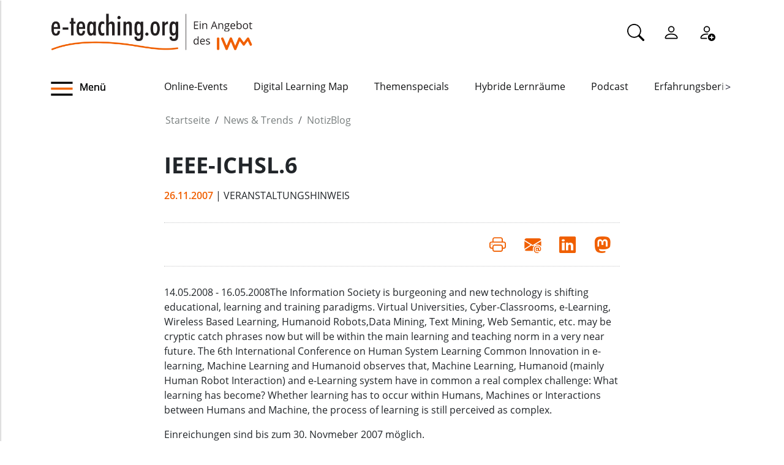

--- FILE ---
content_type: text/html;charset=utf-8
request_url: https://www.e-teaching.org/news/eteaching_blog/blogentry.2007-11-26.1224067615
body_size: 8019
content:
<!DOCTYPE html>
<html xmlns="http://www.w3.org/1999/xhtml" lang="de" xml:lang="de">

<head><meta http-equiv="Content-Type" content="text/html; charset=UTF-8" />
  <meta charset="UTF-8" />
  <meta http-equiv="X-UA-Compatible" content="IE=edge" />
  <meta name="viewport" content="width=device-width, initial-scale=1.0" />
  <title>IEEE-ICHSL.6 — e-teaching.org - Gestaltung von Hochschulbildung mit digitalen Medien</title>
  <link rel="icon" href="/++theme++eteachingtheme2/data/favicon.ico" type="image/ico" />
  <link rel="stylesheet" href="/++theme++eteachingtheme2/dist/main.css" />
  <link rel="stylesheet" href="/++theme++eteachingtheme2/src/css/font-awesome.min.css" />
  <link rel="stylesheet" href="/++theme++eteachingtheme2/src/css/bootstrap-icons.css" />
  <link href="/++theme++barceloneta/css/barceloneta.min.css" media="all" rel="stylesheet" type="text/css" />
  <link rel="stylesheet" type="text/css" href="/++theme++eteachingtheme2/src/css/print.css" media="print" />

  <!-- <link href="https://cdn.jsdelivr.net/npm/bootstrap@5.0.2/dist/css/bootstrap.min.css" rel="stylesheet" integrity="sha384-EVSTQN3/azprG1Anm3QDgpJLIm9Nao0Yz1ztcQTwFspd3yD65VohhpuuCOmLASjC" crossorigin="anonymous"> -->
<meta charset="utf-8" /><meta property="og:url" content="https://www.e-teaching.org/news/eteaching_blog/blogentry.2007-11-26.1224067615" /><meta property="og:type" content="article" /><meta property="og:title" content="IEEE-ICHSL.6" /><meta name="DC.date.created" content="2007-11-26T09:35:22+01:00" /><meta name="DC.date.modified" content="2007-11-26T09:35:22+01:00" /><meta name="DC.type" content="Blogeintrag" /><meta name="DC.format" content="text/plain" /><meta name="DC.language" content="de" /><meta name="DC.date.valid_range" content="2007/11/26 - " /><meta name="viewport" content="width=device-width, initial-scale=1.0" /><meta name="generator" content="Plone - https://plone.org/" /><link rel="canonical" href="https://www.e-teaching.org/news/eteaching_blog/blogentry.2007-11-26.1224067615" /><link href="https://www.e-teaching.org/@@search" rel="search" title="Website durchsuchen" /><link data-bundle="easyform" href="https://www.e-teaching.org/++webresource++b6e63fde-4269-5984-a67a-480840700e9a/++resource++easyform.css" media="all" rel="stylesheet" type="text/css" /><link data-bundle="plone-fullscreen" href="https://www.e-teaching.org/++webresource++ac83a459-aa2c-5a45-80a9-9d3e95ae0847/++plone++static/plone-fullscreen/fullscreen.css" media="all" rel="stylesheet" type="text/css" /><script type="application/ld+json"></script><script data-bundle="eteaching-policy2-edit-form" integrity="sha384-gFmBmQ/lIuAYaWPjb1nP1vNx9BU1M/GcoERts0MiiA/ehC3y/BAnM75tLLw/Nz2m" src="https://www.e-teaching.org/++webresource++2d00290c-6654-57dc-9476-96e58016bbd2/++plone++eteaching.policy2/eteaching.policy2.edit-form-bundle.js"></script><script data-bundle="mastodonShare" integrity="sha384-wSDJpmKfXgNTg7FMYv8W9smN4DzoJguqgdNmyz+Z5BQMzpYoRNkmucf5ip0I1pbX" src="https://www.e-teaching.org/++webresource++cb73bdc4-dc2d-5a8a-8262-f48ff64c1891/++plone++eteaching.policy2/simple-mastodon-share-button/mastodonShare.js"></script><script data-bundle="plone-fullscreen" integrity="sha384-yAbXscL0aoE/0AkFhaGNz6d74lDy9Cz7PXfkWNqRnFm0/ewX0uoBBoyPBU5qW7Nr" src="https://www.e-teaching.org/++webresource++6aa4c841-faf5-51e8-8109-90bd97e7aa07/++plone++static/plone-fullscreen/fullscreen.js"></script><script data-bundle="plone" integrity="sha384-T7C7Yovbvi1N4mUURIMkSdCYiheVGEeinkE0BbENGVeMKaPPPcwZk3djZfMKOEq/" src="https://www.e-teaching.org/++webresource++34f34eab-a19d-533e-a464-ddf672c6f922/++plone++static/bundle-plone/bundle.min.js"></script><script data-bundle="datagridfield-bundle" integrity="sha384-jKJmts2h4d/arNI0xwrgtirtgzvtPVCCkvp/Cm+TQbJcgWDWRenBt8B2zZJXjLIM" src="https://www.e-teaching.org/++webresource++be85199e-564e-50ca-b62d-4bcea4c4b51b/++resource++collective.z3cform.datagridfield/datagridfield-remote.min.js"></script></head>

<body class="d-flex flex-column h-100 plone-toolbar-top plone-toolbar-expanded body col-content frontend icons-on portaltype-eteaching-policy-blogentry section-news site-eteaching subsection-eteaching_blog subsection-eteaching_blog-blogentry.2007-11-26.1224067615 template-view thumbs-on userrole-anonymous viewpermission-view" id="visual-portal-wrapper" dir="ltr" data-base-url="https://www.e-teaching.org/news/eteaching_blog/blogentry.2007-11-26.1224067615" data-view-url="https://www.e-teaching.org/news/eteaching_blog/blogentry.2007-11-26.1224067615" data-portal-url="https://www.e-teaching.org" data-i18ncatalogurl="https://www.e-teaching.org/plonejsi18n" data-pat-pickadate="{&quot;date&quot;: {&quot;selectYears&quot;: 200}, &quot;time&quot;: {&quot;interval&quot;: 5 } }" data-pat-plone-modal="{&quot;actionOptions&quot;: {&quot;displayInModal&quot;: false}}"><!-- Header --><header id="content-header">
    <div class="container">
      <div id="portal-logo-wrapper" class="container">
        <div id="logo_menu" class="col-md-6">
          <div class="menu-button">
		<a id="toggle-button-nav" class="header_menu" role="button" title="Menü-Button"> <img class="toggle-button-icon fade-out" id="fade" src="https://www.e-teaching.org/++theme++eteachingtheme2/data/e-teaching_menu-search-icon.png" alt="Navigationsmenu Icon" />
		</a>
	</div>
          <a id="portal-logo" title="e-teaching.org - Gestaltung von Hochschulbildung mit digitalen Medien" href="https://www.e-teaching.org">
  <img alt="e-teaching.org - Gestaltung von Hochschulbildung mit digitalen Medien" src="https://www.e-teaching.org/@@site-logo/logo.png" title="e-teaching.org - Gestaltung von Hochschulbildung mit digitalen Medien" /></a>
        </div>
        <div class="col-md-6">
          <ul class="portalheader-personalbar">
	<li id="anon-personalbar">
		<a href="https://www.e-teaching.org/global_search" aria-label="Suche">
			<svg xmlns="http://www.w3.org/2000/svg" width="28" height="28" fill="currentColor" class="bi bi-search" viewbox="0 0 16 16">
  			<path d="M11.742 10.344a6.5 6.5 0 1 0-1.397 1.398h-.001c.03.04.062.078.098.115l3.85 3.85a1 1 0 0 0 1.415-1.414l-3.85-3.85a1.007 1.007 0 0 0-.115-.1zM12 6.5a5.5 5.5 0 1 1-11 0 5.5 5.5 0 0 1 11 0z"></path>
			</svg>
		</a>
	</li>
	<li id="anon-personalbar">
		
		<a href="https://www.e-teaching.org/login" aria-label="Einloggen">
			<svg xmlns="http://www.w3.org/2000/svg" width="28" height="28" fill="currentColor" class="bi bi-person" viewbox="0 0 16 16">
  			<path d="M8 8a3 3 0 1 0 0-6 3 3 0 0 0 0 6Zm2-3a2 2 0 1 1-4 0 2 2 0 0 1 4 0Zm4 8c0 1-1 1-1 1H3s-1 0-1-1 1-4 6-4 6 3 6 4Zm-1-.004c-.001-.246-.154-.986-.832-1.664C11.516 10.68 10.289 10 8 10c-2.29 0-3.516.68-4.168 1.332-.678.678-.83 1.418-.832 1.664h10Z"></path>
			</svg>
		</a>
	</li>
	<li id="anon-personalbar">
		<a href="https://www.e-teaching.org/@@register" aria-label="Registrieren">
			<svg xmlns="http://www.w3.org/2000/svg" width="28" height="28" fill="currentColor" class="bi bi-person-add" viewbox="0 0 16 16">
			  <path d="M12.5 16a3.5 3.5 0 1 0 0-7 3.5 3.5 0 0 0 0 7Zm.5-5v1h1a.5.5 0 0 1 0 1h-1v1a.5.5 0 0 1-1 0v-1h-1a.5.5 0 0 1 0-1h1v-1a.5.5 0 0 1 1 0Zm-2-6a3 3 0 1 1-6 0 3 3 0 0 1 6 0ZM8 7a2 2 0 1 0 0-4 2 2 0 0 0 0 4Z"></path>
			  <path d="M8.256 14a4.474 4.474 0 0 1-.229-1.004H3c.001-.246.154-.986.832-1.664C4.484 10.68 5.711 10 8 10c.26 0 .507.009.74.025.226-.341.496-.65.804-.918C9.077 9.038 8.564 9 8 9c-5 0-6 3-6 4s1 1 1 1h5.256Z"></path>
			</svg>
		</a>
	</li>
	
	<li id="anon-personalbar">
		
	</li>

</ul>
        </div>
      </div>
      <div class="header-menu">
        <div class="col-lg-2 col-md-2 col-sm-3 menu-icon-wrapper">
		<a id="toggle-button" class="toggle-button" role="button" title="Menü-Button"> <img class="toggle-button-icon" src="https://www.e-teaching.org/++theme++eteachingtheme2/data/e-teaching_menu-search-icon.png" alt="Navigationsmenu Icon" />
			<span>Menü</span>
		</a>
	</div>
        <!-- Here is the new menu -->
        <div class="col-lg-10 col-md-10 col-sm-9">
          <nav class="horizontal-menu">
	<div class="hs">
		
			<button class="left-arrow disabled" id="left-arrow">&lt;</button>

			<button class="right-arrow" id="right-arrow">&gt;</button>
		
		<div class="showcase" id="showcase">
			<ul style="width: 900%" id="nav">
				<li class="linav"><a href="https://www.e-teaching.org/community/communityevents">Online-Events</a></li>
    <li class="linav"><a href="https://www.e-teaching.org/community/digital-learning-map">Digital Learning Map</a></li>
    <li class="linav"><a href="https://www.e-teaching.org/praxis/themenspecials">Themenspecials</a></li>
    <li class="linav"><a href="https://www.e-teaching.org/praxis/hybride-lernraeume">Hybride Lernräume</a></li>
    <li class="linav"><a href="https://www.e-teaching.org/materialien/podcasts">Podcast</a></li>
    <li class="linav"><a href="https://www.e-teaching.org/praxis/erfahrungsberichte">Erfahrungsberichte</a></li>
    <li class="linav"><a href="https://www.e-teaching.org/materialien/studien">Studien</a></li>
    <li class="linav"><a href="https://www.e-teaching.org/materialien/qualifizierungsangebote">Qualifzierungsangebote</a></li>
			</ul>
		</div>
	</div>
</nav>
        </div>
        <!--End of Horizontal scroll-->
      </div>
    </div>
  </header><!-- Breadcrumb section  --><div id="above-content-wrapper" class="container">
    <nav id="portal-breadcrumbs">
      <div class="container">
        <div class="row">
          <div class="col-lg-10 offset-lg-2">
            <ol class="breadcrumb" style="margin-bottom: 0rem;">
      <li class="breadcrumb-item"><a href="https://www.e-teaching.org">Startseite</a></li>
      
      <li class="breadcrumb-item"><a href="https://www.e-teaching.org/news">News &amp; Trends</a></li>
			

      
      <li class="breadcrumb-item"><a href="https://www.e-teaching.org/news/eteaching_blog">NotizBlog</a></li>
			

      
      
			

      
    </ol>
          </div>
        </div>
      </div>
    </nav>
  </div><!-- Breadcrumb section  --><div class="container content">
    <div class="row">
      <aside id="portalMessage" class="col-12"></aside>
    </div>
    <main id="main-container" class="row">
      <section id="portal-center" class="col-lg-12">

      

      

        

          <article id="content">

            
		
			<div class="col-lg-8 offset-lg-2">

				<h1 class="documentFirstHeading">IEEE-ICHSL.6</h1>
				<span class="supporting-information mb-3">
                    <span class="time">26.11.2007</span>
                    <span class="text-uppercase">| Veranstaltungshinweis</span>
				</span>
				<p class="documentDescription lead mt-3"></p>

				<div class="mb-3" id="viewlets-abovecontentbody">
<div class="bottom30">

	<hr class="site-actions-hr" />

	

		<div class="d-flex justify-content-between filter-introduction">
			<div class="site-actions-container">
				      
			</div>

			<div class="site-actions-container">
				<a id="site-actions" onclick="window.print()" title="Druck oder PDF"> <span> <i style="font-size: 1.7em; padding: 15px" class="bi bi-printer" aria-hidden="true"></i>
				</span>
				</a>

				
					
						<a href="mailto:?body=https%3A//www.e-teaching.org/news/eteaching_blog/blogentry.2007-11-26.1224067615&amp;text=IEEE-ICHSL.6" target="_blank" id="site-actions" title="Auf Mail teilen">
							<span> <i style="font-size:1.7em; padding:15px" class="bi bi-envelope-at-fill" aria-hidden="true">
							</i>
						</span>
						</a>
					
					
				
					
						<a href="https://www.linkedin.com/sharing/share-offsite/?url=https%3A//www.e-teaching.org/news/eteaching_blog/blogentry.2007-11-26.1224067615&amp;text=IEEE-ICHSL.6" target="_blank" id="site-actions" title="Auf Linkedin teilen">
							<span> <i style="font-size:1.7em; padding:15px" class="bi bi-linkedin" aria-hidden="true">
							</i>
						</span>
						</a>
					
					
				
					
					
						<a id="site-actions" class="mastodon-share"></a>
					
				

			</div>
		</div>
		<hr class="site-actions-hr" />

	

</div>























</div>

				<div id="content-core" class="author-content">
					<div><p>14.05.2008 - 16.05.2008The Information Society is burgeoning and new technology is shifting educational, learning and training paradigms. Virtual Universities, Cyber-Classrooms, e-Learning, Wireless Based Learning, Humanoid Robots,Data Mining, Text Mining, Web Semantic, etc. may be cryptic catch phrases now but will be within the main learning and teaching norm in a very near future. The 6th International Conference on Human System Learning Common Innovation in e-learning, Machine Learning and Humanoid observes that, Machine Learning, Humanoid (mainly Human Robot Interaction) and e-Learning system have in common a real complex challenge: What learning has become? Whether learning has to occur within Humans, Machines or Interactions between Humans and Machine, the process of learning is still perceived as complex.</p><p>Einreichungen sind bis zum 30. Novmeber 2007 möglich.</p><p>Für weitergehende Informationen besuchen Sie bitte: <a class="reference" href="http://www.ichsl6.org">http://www.ichsl6.org</a></p></div>
					<div style="clear: both;"></div>
				</div>

				<div id="viewlets-belowcontentbody">
<div class="author_category">

	<div class="bottom40">
				
		
	</div>	

	<p>
		<strong>Gepostet von:</strong>
		<span>mschmidt</span>
		<br />
		<strong>Kategorie:</strong>
		
			<span>Veranstaltungshinweis</span>
		
		<br />
	</p>

	
</div>














</div>

			</div>

			

		
	
            <footer>
              <div id="viewlet-below-content">




<div class="bottom40">
	<div class="related_object_listing mt-4">
		<h1 class="sectionTitle"> Weitere Blogmeldungen</h1>
		<div class="d-flex row flex-sm-column flex-lg-row justify-content-around gap-sm-0">
			<div class="mb-4 col-12 col-lg-3">

					<div class="d-flex d-md-block flex-lg-column gap-4 flex-sm-row col-12">
									
						<a style="text-decoration:none; color:black" href="https://www.e-teaching.org/news/eteaching_blog/einladung-zur-abschlussdiskussion-curriculumentwicklung-zwischen-innovation-und-strukturellen-rahmenbedingungen">
							<img class="img-responsive " src="https://www.e-teaching.org/news/eteaching_blog/einladung-zur-abschlussdiskussion-curriculumentwicklung-zwischen-innovation-und-strukturellen-rahmenbedingungen/@@download/thumbnail/2025-10-08_themenspecial_curriculum_300x300_blog_vorschau_2sp.jpg" alt="Hauptbild des Beitrags" />
						</a>
					
						<h4 class="mt-2">
							<a style="color:#212529; text-decoration:none;" href="https://www.e-teaching.org/news/eteaching_blog/einladung-zur-abschlussdiskussion-curriculumentwicklung-zwischen-innovation-und-strukturellen-rahmenbedingungen" alt="Einladung zur Abschlussdiskussion „Curriculumentwicklung zwischen Innovation und strukturellen Rahmenbedingungen”">Einladung zur Abschlussdiskussion „Curriculumentwicklung zwischen Innovation und strukturellen Rahmenbedingungen”</a>						
						</h4>
						
					</div>
					<h6 class="">
						<span>16.01.2026</span>
						
					</h6>
					<div class="">Am Montag, den 19. Januar um 14 Uhr laden wir zur Abschlussdiskussion des Themenspecials „Curriculumentwicklung: Konzepte, Tools &amp; Trends“ ein. Im Zentrum steht die Frage, wie Curriculumentwicklung zwischen innovativen Lehransätzen und bestehenden ...</div>



			</div>
   <div class="mb-4 col-12 col-lg-3">

					<div class="d-flex d-md-block flex-lg-column gap-4 flex-sm-row col-12">
									
						<a style="text-decoration:none; color:black" href="https://www.e-teaching.org/news/eteaching_blog/lehren-und-lernen-mit-digitalen-medien-veranstaltungshinweis-im-januar-1">
							<img class="img-responsive " src="https://www.e-teaching.org/news/eteaching_blog/lehren-und-lernen-mit-digitalen-medien-veranstaltungshinweis-im-januar-1/@@download/thumbnail/January_300.png" alt="Hauptbild des Beitrags" />
						</a>
					
						<h4 class="mt-2">
							<a style="color:#212529; text-decoration:none;" href="https://www.e-teaching.org/news/eteaching_blog/lehren-und-lernen-mit-digitalen-medien-veranstaltungshinweis-im-januar-1" alt="Lehren und Lernen mit digitalen Medien: Veranstaltungshinweis im Januar">Lehren und Lernen mit digitalen Medien: Veranstaltungshinweis im Januar</a>						
						</h4>
						
					</div>
					<h6 class="">
						<span>14.01.2026</span>
						
					</h6>
					<div class="">Der Januar bringt nicht nur den Start ins neue Jahr, sondern auch frische Impulse für die digitale Hochschullehre. Zahlreiche Workshops und Seminare zu Themen wie KI, OER und selbstreguliertem Lernen bieten einen vielseitigen Einstieg in den ...</div>



			</div>
   <div class="mb-4 col-12 col-lg-3">

					<div class="d-flex d-md-block flex-lg-column gap-4 flex-sm-row col-12">
									
						<a style="text-decoration:none; color:black" href="https://www.e-teaching.org/news/eteaching_blog/anmeldung-zum-e-pruefungs-symposium-eps-2026-geoeffnet">
							<img class="img-responsive " src="https://www.e-teaching.org/news/eteaching_blog/anmeldung-zum-e-pruefungs-symposium-eps-2026-geoeffnet/@@download/thumbnail/pexels-bertellifotografia-300x300.jpg" alt="Hauptbild des Beitrags" />
						</a>
					
						<h4 class="mt-2">
							<a style="color:#212529; text-decoration:none;" href="https://www.e-teaching.org/news/eteaching_blog/anmeldung-zum-e-pruefungs-symposium-eps-2026-geoeffnet" alt="Anmeldung zum E‑Prüfungs‑Symposium 2026 geöffnet">Anmeldung zum E‑Prüfungs‑Symposium 2026 geöffnet</a>						
						</h4>
						
					</div>
					<h6 class="">
						<span>13.01.2026</span>
						
					</h6>
					<div class="">Noch bis zum 30. April 2026 besteht die Möglichkeit, sich zum E-Prüfungs-Symposium (EPS) 2026 anzumelden. Die Zahl der Teilnehmenden ist auf 150 Personen begrenzt. Das Symposium findet vom 19.–20. Mai 2026 an der Albert-Ludwigs-Universität Freiburg ...</div>



			</div>
   <div class="mb-4 col-12 col-lg-3">

					<div class="d-flex d-md-block flex-lg-column gap-4 flex-sm-row col-12">
									
						<a style="text-decoration:none; color:black" href="https://www.e-teaching.org/news/eteaching_blog/e-teaching-org-wuenscht-schoene-feiertage-und-alles-gute-fuer-2026">
							<img class="img-responsive " src="https://www.e-teaching.org/news/eteaching_blog/e-teaching-org-wuenscht-schoene-feiertage-und-alles-gute-fuer-2026/@@download/thumbnail/eteachingorg_weih_grueße2026_300.png" alt="Hauptbild des Beitrags" />
						</a>
					
						<h4 class="mt-2">
							<a style="color:#212529; text-decoration:none;" href="https://www.e-teaching.org/news/eteaching_blog/e-teaching-org-wuenscht-schoene-feiertage-und-alles-gute-fuer-2026" alt="e-teaching.org wünscht schöne Feiertage und alles Gute für 2026">e-teaching.org wünscht schöne Feiertage und alles Gute für 2026</a>						
						</h4>
						
					</div>
					<h6 class="">
						<span>22.12.2025</span>
						
					</h6>
					<div class="">Ein bewegtes Jahr geht zu Ende – und wir möchten die Gelegenheit nutzen, uns herzlich bei Ihnen zu bedanken. Für Ihr Interesse, Ihre Beteiligung und den regen Austausch rund um die Gestaltung von Hochschulbildung mit digitalen Medien. Für die ...</div>



			</div>
		</div>
		<div class="d-flex justify-content-center">
			<a type="button" class="btn btn-sm btn-materialien portels-button" title="Alle Blogbeiträge" href="https://www.e-teaching.org/news/eteaching_blog">Alle Blogbeiträge</a>
		</div>	
	</div>
</div>







<div id="newsletter_subscription" class="bottom40 newsletter-subscription">
	<div>
		<h2>Newsletter schon abonniert?</h2>
		<p>
			Sie möchten über unser Portal e-teaching.org und die neuesten
			Entwicklungen in der Hochschullehre mit digitalen Medien informiert 
			bleiben? Dann melden Sie sich für unseren Newsletter an!
		</p>
		
		<h6 style="color: #d03d12"></h6>
		<form role="form" action="https://www.e-teaching.org/news/eteaching_blog/blogentry.2007-11-26.1224067615#newsletter_subscription" method="post">
			<div class="form-group">
				<div class="input-group-sm">
					<h4>Ihre E-Mail-Adresse</h4>
					
					<input type="text" class="form-control" name="form.email" />
					<input type="hidden" name="form.newsletter" value="on" />
				</div>
			</div>

   		<p class="">
				Ja, ich möchte den Newsletter von e-teaching.org abonnieren. Hinweise
				zum Datenschutz finden sich in der
				<a href="https://www.e-teaching.org/datenschutz#newsletter">
					Datenschutzerklärung</a>.
			</p>
			

			<button type="submit" class="btn btn-primary btn-sm">
				Absenden
			</button>
		<div style="display: none"><input name="protected_1" type="text" value="" /></div></form>
	</div>
</div>


















</div>
            </footer>
          </article>
        
      

      
    </section>
      <section id="center-container" class="col-lg-8 offset-lg-2"></section>
      
    </main>
    <!--/row-->
  </div><!--/container--><!--/outer-wrapper --><footer class="mt-auto">
    <div class="before-first-row d-flex justify-content-start flex-column">
      <div class="container"></div>
    </div>
    <div class="first-row d-flex justify-content-start flex-column">
      <div class="container"><div id="upper-footer">
	<a class="logo-wrapper" href="https://www.e-teaching.org">
		<img width="578" height="144" class="logo" alt="logo" src="https://www.e-teaching.org/@@site-logo/logo.png" />
	</a>
	<ul class="d-flex justify-content-start">
		<li>
			<a href="https://www.e-teaching.org/kontakt">Kontakt</a>
		</li>
  <li>
			<a href="https://www.e-teaching.org/portalinformationen">Über uns</a>
		</li>
  <li>
			<a href="https://www.e-teaching.org/portalinformationen/presse_information">Presse</a>
		</li>
  <li>
			<a href="https://www.e-teaching.org/news/letter">Newsletter</a>
		</li>
	</ul>
</div></div>
    </div>
    <div class="second-row d-flex justify-content-end">
      <div class="container d-flex justify-content-end"><div class="lower-footer">

	<ul class="d-flex">
		<li>
			<a href="https://www.e-teaching.org/barrierefreiheit">Barrierefreiheit</a>
		</li>
  <li>
			<a href="https://www.e-teaching.org/impressum">Impressum</a>
		</li>
  <li>
			<a href="https://www.e-teaching.org/datenschutz">Datenschutz</a>
		</li>
	</ul>

	<div>
		<span>
			<a rel="me" aria-label="Linkedin" href="https://de.linkedin.com/showcase/eteachingorg/" target="_blank">
				<i class="bi bi-linkedin" aria-hidden="true"></i>
			</a>
		</span>
  <span>
			<a rel="me" aria-label="Mastodon" href="https://higher-edu.social/@e_teaching_org" target="_blank">
				<i class="bi bi-mastodon" aria-hidden="true"></i>
			</a>
		</span>
  <span>
			<a rel="me" aria-label="Bluesky" href="https://bsky.app/profile/e-teaching.org" target="_blank">
				<i class="bi bi-bluesky" aria-hidden="true"></i>
			</a>
		</span>
  <span>
			<a rel="me" aria-label="RSS" href="https://www.e-teaching.org/news/blog-und-kalender-abonnieren-so-gehts" target="_blank">
				<i class="bi bi-rss" aria-hidden="true"></i>
			</a>
		</span>
  <span>
			<a rel="me" aria-label="iCAL" href="https://www.e-teaching.org/news/blog-und-kalender-abonnieren-so-gehts#ical" target="_blank">
				<i class="bi bi-calendar-event" aria-hidden="true"></i>
			</a>
		</span>
	</div>

</div></div>
    </div>
  </footer><script src="/++theme++eteachingtheme2/dist/main.js"></script></body>

<div id="menu">
  <nav class="hide-onload">
    <h2>
      <img class="logo" src="https://www.e-teaching.org/@@site-logo/logo.png" alt="logo" />
      <button type="button" class="close-button"><span class="close-menu">SCHLIEẞEN</span><i class="fa fa-times-circle" aria-hidden="true"></i></button>
    </h2>
    <ul class="nav-list"></ul>
  </nav>
</div>

<div id="plone-analytics"><script type="text/javascript">
		  var _paq = _paq || [];
		  /* tracker methods like "setCustomDimension" should be called before "trackPageView" */
		  _paq.push(['trackPageView']);
		  _paq.push(['enableLinkTracking']);
		  (function() {
		    var u="//piwik.e-teaching.org/";
		    _paq.push(['setTrackerUrl', u+'piwik.php']);
		    _paq.push(['setSiteId', '1']);
		    var d=document, g=d.createElement('script'), s=d.getElementsByTagName('script')[0];
		    g.type='text/javascript'; g.async=true; g.defer=true; g.src=u+'piwik.js'; s.parentNode.insertBefore(g,s);
		  })();
		</script></div>

</html>